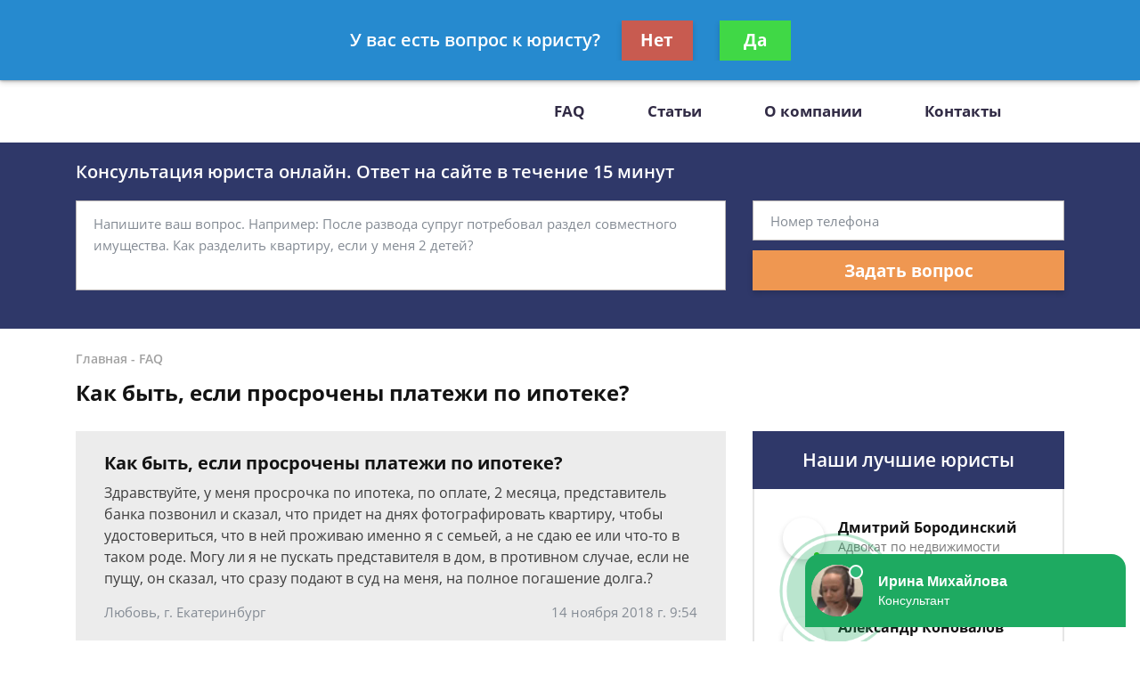

--- FILE ---
content_type: text/javascript;charset=UTF-8
request_url: https://whitesaas.com/api?action=load&code=4b70d5324fefc3864d69981dfafd838e&url=https%253A%252F%252Fpravoman.ru%252Ffaq%252Fkak-byit-esli-prosrochenyi-platezhi-po-ipoteke-bes%252F&referrer=&cookie=csrftoken%3DwBx3WUE2kGtJ6BHv3DHMQxjE4FsuCs7mj94wxpQaeRJil3T7pq2tf8%3B%20_ga%3DGA1.2.48057784.1768944112%3B%20_gid%3DGA1.2.1222038256.1768944112%3B%20_gat%3D1&visit_count=0&visitorId=false&platform=Linux%20x86_64&quizId=null&callback=jsonp_callback_6783
body_size: 88
content:
jsonp_callback_6783({"Success":false,"Errors":["Несуществующий сайт"]});